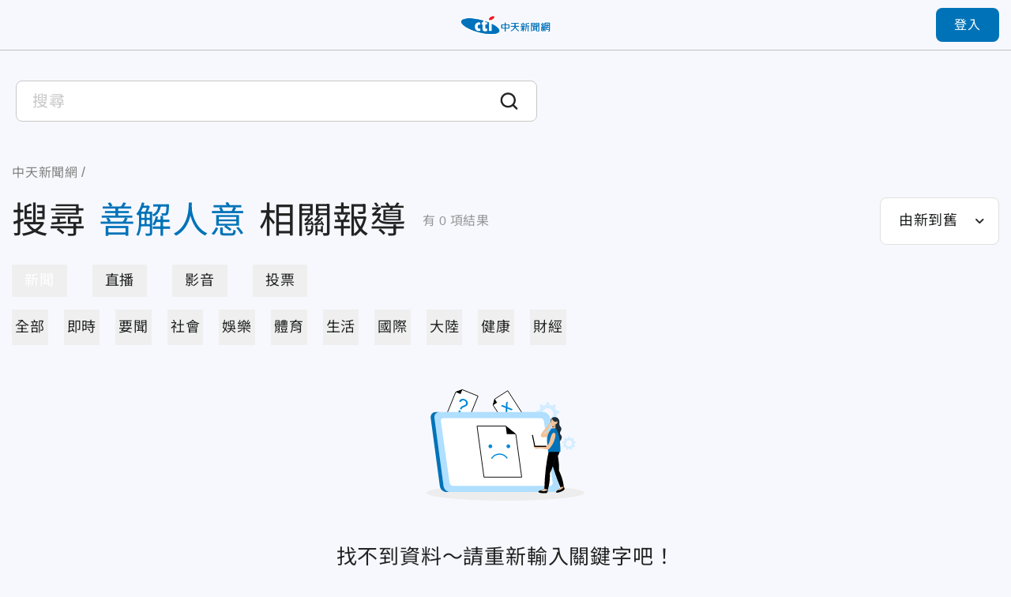

--- FILE ---
content_type: text/html;charset=utf-8
request_url: https://ctinews.com/search?q=%E5%96%84%E8%A7%A3%E4%BA%BA%E6%84%8F
body_size: 27776
content:
<!DOCTYPE html><html  lang="zh-Hant-TW"><head><meta charset="utf-8">
<meta name="viewport" content="width=device-width, initial-scale=1">
<title>搜尋 - 善解人意 | 中天新聞網</title>
<link rel="preconnect" href="https://www.youtube.com">
<link rel="preconnect" href="https://www.google.com">
<link rel="preconnect" href="https://fonts.googleapis.com">
<link rel="preconnect" href="https://fonts.gstatic.com" crossorigin>
<script src="https://www.googletagservices.com/tag/js/gpt.js" defer async data-hid="GoogleAdTagManagerCode"></script>
<link rel="stylesheet" href="https://fonts.googleapis.com/icon?family=Material+Icons+Round">
<link rel="stylesheet" href="/fonts/font.css?family=Noto+Sans&family=Noto+Sans+TC:wght@400;500;700&display=swap&v=20250314" media="print" onload="this.onload=null;this.removeAttribute('media');">
<link rel="stylesheet" href="/vendor/css/ad.css">
<link rel="stylesheet" href="/_nuxt/entry.9mF0Z9w6.css" crossorigin>
<link rel="stylesheet" href="/_nuxt/assets.Bf2djrvN.css" crossorigin>
<link rel="stylesheet" href="/_nuxt/vendor-plyr.BItC_GSs.css" crossorigin>
<link rel="preload" as="fetch" fetchpriority="low" crossorigin="anonymous" href="/_nuxt/builds/meta/18a7f9a2-77ea-4894-9b4a-7d81af296640.json">
<script src="https://anymind360.com/js/10681/ats.js" defer data-hid="AnyMindTagService"></script>
<link rel="dns-prefetch" href="https://www.youtube.com">
<link rel="dns-prefetch" href="https://storage.ctinews.com">
<meta name="description" content="中天新聞網提供即時、要聞、社會、娛樂、健康、生活、國際、大陸、毛球萌寵、體育與財經新聞，並提供新聞影音、直播服務與圖文新聞讓您即時掌握新聞。中天新聞網更在乎真相、更在乎正義、更在乎您的聲音。我們用更多細節、更多感動、更多視野與更多當權者不想讓您知道的事，讓觀眾再多停留一點時間。我們樂在分享重要和有趣的，擅長擴散善良、發現真相與伸張正義。時間寶貴，講重點，說實話真是太酷了！沒別的「就是新聞」。">
<meta property="og:site_name" content="中天新聞網">
<meta property="og:title" content="中天新聞網－就是新聞！報導當權者不想讓您知道的事">
<meta property="og:description" content="中天新聞網提供即時、要聞、社會、娛樂、健康、生活、國際、大陸、毛球萌寵、體育與財經新聞，並提供新聞影音、直播服務與圖文新聞讓您即時掌握新聞。中天新聞網更在乎真相、更在乎正義、更在乎您的聲音。我們用更多細節、更多感動、更多視野與更多當權者不想讓您知道的事，讓觀眾再多停留一點時間。我們樂在分享重要和有趣的，擅長擴散善良、發現真相與伸張正義。時間寶貴，講重點，說實話真是太酷了！沒別的「就是新聞」。">
<meta property="og:image:width" content="600">
<meta property="og:image:height" content="315">
<meta property="og:image" content="/og/main.jpeg">
<meta property="og:type" content="website">
<meta property="og:url" content="https://ctinews.com/search">
<link rel="icon" href="/favicon.ico">
<link rel="canonical" href="https://ctinews.com/search">
<script data-hid="CtinewsGoogleTagManagerCode">(function(w,d,s,l,i){w[l]=w[l]||[];w[l].push({'gtm.start':
new Date().getTime(),event:'gtm.js'});var f=d.getElementsByTagName(s)[0],
j=d.createElement(s),dl=l!='dataLayer'?'&l='+l:'';j.defer=true;j.src=
'https://www.googletagmanager.com/gtm.js?id='+i+dl;f.parentNode.insertBefore(j,f);
})(window,document,'script','dataLayer','GTM-5CF9DKQ');</script>
<script data-hid="MetaPixelAnalyticsCode">!function(f,b,e,v,n,t,s)
{if(f.fbq)return;n=f.fbq=function(){n.callMethod?
n.callMethod.apply(n,arguments):n.queue.push(arguments)};
if(!f._fbq)f._fbq=n;n.push=n;n.loaded=!0;n.version='2.0';
n.queue=[];t=b.createElement(e);t.defer=!0;
t.src=v;s=b.getElementsByTagName(e)[0];
s.parentNode.insertBefore(t,s)}(window, document,'script',
'https://connect.facebook.net/en_US/fbevents.js');
fbq('init', '1511774879274046');
fbq('track', 'PageView');</script>
<script data-hid="MetaEventAnalyticsCode">
window.fbAsyncInit = function() {
  FB.init({
    appId      : '717095556066121',
    cookie     : true,
    xfbml      : true,
    version    : '{api-version}'
  });
    
  FB.AppEvents.logPageView();   
};

(function(d, s, id){
   var js, fjs = d.getElementsByTagName(s)[0];
   if (d.getElementById(id)) {return;}
   js = d.createElement(s); js.id = id;
   js.src = "https://connect.facebook.net/en_US/sdk.js";
   fjs.parentNode.insertBefore(js, fjs);
 }(document, 'script', 'facebook-jssdk'));</script>
<script data-hid="Taboola">
  window._taboola = window._taboola || [];
  _taboola.push({article:'auto'});
  !function (e, f, u, i) {
    if (!document.getElementById(i)){
      e.async = 1;
      e.src = u;
      e.id = i;
      f.parentNode.insertBefore(e, f);
    }
  }(document.createElement('script'),
  document.getElementsByTagName('script')[0],
  '//cdn.taboola.com/libtrc/ctinewstwd-ctinews/loader.js',
  'tb_loader_script');
  if(window.performance && typeof window.performance.mark == 'function')
    {window.performance.mark('tbl_ic');}
</script>
<script data-hid="AvividCode">window.AviviD = window.AviviD || {settings:{},status:{}}; 
AviviD.web_id = "ctinews"; AviviD.category_id = "20230307000002"; AviviD.tracking_platform = 'likr';</script>
<script data-hid="PopinPlugin">
(function() {
    var pa = document.createElement('script'); pa.type = 'text/javascript'; pa.charset = "utf-8"; pa.async = true;
    pa.src = window.location.protocol + "//api.popin.cc/searchbox/ctinews_tw.js";
    var s = document.getElementsByTagName('script')[0]; s.parentNode.insertBefore(pa, s);
})(); </script>
<meta property="fb:pages" content="223683434464256, 396741173751746, 1066625510064406">
<meta name="robots" content="noindex">
<script type="module" src="/_nuxt/irl0lbAn.js" crossorigin></script></head><body><div id="__nuxt"><div id="app"><div id="navbar" class="sticky top-0 z-[100]" style=""><!----><div class="h-[90px] xl:h-[64px] header relative flex border-b transition-all duration-200 origin-top"><div class="l-container w-full flex items-center"><span></span><div class="logo absolute top-1/2 left-1/2 -translate-x-1/2 -translate-y-1/2 xl:max-w-[120px]"><a href="/"><img src="/_nuxt/logo.B9td3QbG.png" srcset="/_nuxt/logo.B9td3QbG.png 1x, /_nuxt/logo_2x.DlPTDn-v.png 2x" draggable="false" alt="CTITV LOGO" width="227" height="48"></a></div><span></span></div></div><!----><span></span></div><div id="main" class="min-h-screen flex flex-col"><div class="flex-1"><!--[--><!--[--><!----><!--]--><div class="search-page-container mt-7 md:mt-8 mx-auto px-[15px] max-w-[1440px]"><div class="search-input-container mx-[-15px] max-w-[700px]"><div class="relative flex items-center search-input-container search-input-container--white bg-white"><!----><input value="" type="text" class="search-input search-input--white w-full cursor-text outline-none" placeholder="搜尋"><div class="bg-white absolute w-full left-0 top-12 mb-1"><!----><!--[--><!--]--></div><div class="cursor-pointer"><svg xmlns="http://www.w3.org/2000/svg" class="em:w-6 em:h-6" style="color:currentColor;"><use href="/_nuxt/icon_sprite.uHLT2BS7.svg#search"></use></svg><!----></div></div></div><div class="mt-10 md:mt-5"><nav class="breadcrumbs flex items-center text-gray-400 text-base min-h-7" aria-label="Breadcrumb"><ol class="grid grid-flow-col place-content-start"><!--[--><li class="crumb flex items-center"><!--[--><a href="/" class=""><span>中天新聞網</span></a><meta content="1"><!--]--></li><li class="crumb flex items-center"><!--[--><a href="/search" class="cti-article-type"><span></span></a><meta content="2"><!--]--></li><!--]--></ol></nav></div><div class="flex md:flex-wrap justify-between items-center mt-4"><div class="md:w-full flex items-center"><h1 class="text-7xl md:text-3xl leading-snug break-all"> 搜尋<span class="text-primary mx-4 md:mx-2">善解人意</span>相關報導 </h1><p class="ml-5 mr-10 md:ml-2.5 md:mr-0 leading-loose flex-shrink-0 text-gray-350"> 有<span class="mx-1">0</span>項結果 </p></div><div class="md:mt-4 flex-shrink-0"><span></span></div></div><div class="mx-auto mt-6"><div class="base-tab-wrapper relative"><div class="base-tab--pill-shape base-tab snap-scroll horizontal" style="--tab-offset:0;--tab-width:0;"><div class="tab-track relative grid grid-flow-col gap-8 auto-cols-max"><!--[--><!--]--><div class="indicator"></div></div></div></div></div><div class="mx-auto mt-4"><div class="base-tab-wrapper relative"><div class="base-tab--simple base-tab snap-scroll horizontal" style="--tab-offset:0;--tab-width:0;"><div class="tab-track relative grid grid-flow-col gap-8 auto-cols-max"><!--[--><!--]--><div class="indicator"></div></div></div></div><div class="my-14 md:my-7"><div class="flex flex-col items-center"><div class="text-center md:w-1/2"><img src="/_nuxt/icon_search_not_found.CbZneQY0.svg" alt="search not found" width="200" height="141" draggable="false"></div><p class="mt-14 md:mt-7 w-full text-center text-3xl md:text-xl"> 找不到資料～請重新輸入關鍵字吧！ </p></div><!----><div class="infinite-scroll text-gray-450 mt-4"><div class="trigger mt-4"><p class="grid grid-flow-col place-items-center place-content-center gap-3"><span></span><!--[-->已經沒有東西囉！<!--]--></p></div></div></div></div></div><div class="toast-board"><ul id="toast-list" name="tile-x"></ul></div><!----><!--]--></div><footer class="site-footer bg-primary text-white text-base md:text-sm leading-[1.875] overflow-hidden" data-v-1a6f0019><div class="l-container" data-v-1a6f0019><div class="col-start-1 md:py-7" data-v-1a6f0019><figure class="flex items-center md:flex-col gap-10 md:gap-7 md:items-start" data-v-1a6f0019><img src="/_nuxt/logo.B9td3QbG.png" srcset="/_nuxt/logo.B9td3QbG.png 1x, /_nuxt/logo_2x.DlPTDn-v.png 2x" class="w-[32%] max-w-[426px] md:max-w-[190px]" draggable="false" width="426" height="90" alt="CTITV LOGO" data-v-1a6f0019><figcaption class="max-w-[486px] leading-5 font-medium" data-v-1a6f0019> 新聞、影音、節目、直播、社群及App都深獲網友喜愛，在全世界各地華人亦頗受歡迎，全球擁有2000萬粉絲。 </figcaption></figure></div><div class="col-start-2 mx-6 md:mx-0 md:col-start-1 md:row-start-3 md:py-7" data-v-1a6f0019><p class="col-title" data-v-1a6f0019> 追蹤我們 </p><ul class="grid grid-flow-col gap-3 place-content-start" data-v-1a6f0019><!--[--><li data-v-1a6f0019><a href="https://twitter.com/CtinewsOfficial" class="alt-text block" title="Twitter" target="_blank" data-v-1a6f0019><svg xmlns="http://www.w3.org/2000/svg" width="24" height="24" data-v-1a6f0019><use href="/_nuxt/icon_sprite.uHLT2BS7.svg#twitter-rounded"></use></svg> Twitter</a></li><li data-v-1a6f0019><a href="https://www.facebook.com/52news" class="alt-text block" title="Facebook" target="_blank" data-v-1a6f0019><svg xmlns="http://www.w3.org/2000/svg" width="24" height="24" data-v-1a6f0019><use href="/_nuxt/icon_sprite.uHLT2BS7.svg#fb-rounded"></use></svg> Facebook</a></li><li data-v-1a6f0019><a href="https://instagram.com/ctinews?igshid=YmMyMTA2M2Y=" class="alt-text block" title="Instagram" target="_blank" data-v-1a6f0019><svg xmlns="http://www.w3.org/2000/svg" width="24" height="24" data-v-1a6f0019><use href="/_nuxt/icon_sprite.uHLT2BS7.svg#ig-rounded"></use></svg> Instagram</a></li><li data-v-1a6f0019><a href="https://lin.ee/bXT6zov" class="alt-text block" title="Line" target="_blank" data-v-1a6f0019><svg xmlns="http://www.w3.org/2000/svg" width="24" height="24" data-v-1a6f0019><use href="/_nuxt/icon_sprite.uHLT2BS7.svg#line-rounded"></use></svg> Line</a></li><li data-v-1a6f0019><a href="https://www.tiktok.com/@ctinews" class="alt-text block" title="TikTok" target="_blank" data-v-1a6f0019><svg xmlns="http://www.w3.org/2000/svg" width="24" height="24" data-v-1a6f0019><use href="/_nuxt/icon_sprite.uHLT2BS7.svg#tiktok-rounded"></use></svg> TikTok</a></li><!--]--></ul></div><div class="site-footer__links relative pr-6 py-12 col-start-1 col-span-2 row-start-2 md:py-7" data-v-1a6f0019><div class="basis-64 md:basis-1/2 md:hidden" data-v-1a6f0019><p class="col-title" data-v-1a6f0019> 新聞分類 </p><ul class="col-links" data-v-1a6f0019><!--[--><li data-v-1a6f0019><a href="https://www.ctinews.com/search/%E9%97%9C%E7%A8%85" rel="noopener noreferrer" target="_blank" title="前往川普升韓關稅" data-v-1a6f0019>川普升韓關稅</a></li><li data-v-1a6f0019><a href="https://www.ctinews.com/search/2026%E5%A4%A7%E9%81%B8" rel="noopener noreferrer" target="_blank" title="前往決戰2026" data-v-1a6f0019>決戰2026</a></li><li data-v-1a6f0019><a href="/news/topics/KDdek5vgXx" rel="noopener noreferrer" target="_blank" title="前往即時" data-v-1a6f0019>即時</a></li><li data-v-1a6f0019><a href="/news/topics/LaDQVMegmZ" rel="noopener noreferrer" target="_blank" title="前往要聞" data-v-1a6f0019>要聞</a></li><li data-v-1a6f0019><a href="/news/topics/dnbepPejZB" rel="noopener noreferrer" target="_blank" title="前往社會" data-v-1a6f0019>社會</a></li><li data-v-1a6f0019><a href="/news/topics/rM59zn9V4z" rel="noopener noreferrer" target="_blank" title="前往娛樂" data-v-1a6f0019>娛樂</a></li><li data-v-1a6f0019><a href="/news/topics/MDE9DMenNd" rel="noopener noreferrer" target="_blank" title="前往體育" data-v-1a6f0019>體育</a></li><li data-v-1a6f0019><a href="/news/topics/A65QZ5exYy" rel="noopener noreferrer" target="_blank" title="前往生活" data-v-1a6f0019>生活</a></li><li data-v-1a6f0019><a href="/news/topics/Wqk9W8eD3M" rel="noopener noreferrer" target="_blank" title="前往國際" data-v-1a6f0019>國際</a></li><li data-v-1a6f0019><a href="/news/topics/6KG96z9gEA" rel="noopener noreferrer" target="_blank" title="前往大陸" data-v-1a6f0019>大陸</a></li><li data-v-1a6f0019><a href="https://ctinews.com/programs" rel="noopener noreferrer" target="_blank" title="前往影音" data-v-1a6f0019>影音</a></li><li data-v-1a6f0019><a href="/news/topics/P86vloQM2r" rel="noopener noreferrer" target="_blank" title="前往健康" data-v-1a6f0019>健康</a></li><!--]--></ul></div><div class="basis-[120px] md:basis-auto md:hidden" data-v-1a6f0019><p class="col-title" data-v-1a6f0019> 影音專區 </p><ul class="col-links" data-v-1a6f0019><li data-v-1a6f0019><a href="/live" class="" title="前往24小時直播專區" data-v-1a6f0019> 24小時直播 </a></li><li data-v-1a6f0019><a href="/programs" class="" title="前往影音節目專區" data-v-1a6f0019> 影音節目 </a></li></ul></div><div class="basis-[120px]" data-v-1a6f0019><p class="col-title" data-v-1a6f0019> 關於我們 </p><ul class="col-links" data-v-1a6f0019><li data-v-1a6f0019><a href="/about" target="_blank" data-v-1a6f0019>中天介紹</a></li><li data-v-1a6f0019><a href="https://www.104.com.tw/company/18n5ka08?jobsource=cs_2018indexpoc" target="_blank" data-v-1a6f0019>人才招募</a></li><li data-v-1a6f0019><a href="/terms" target="_blank" data-v-1a6f0019>使用條款</a></li><li data-v-1a6f0019><a href="/privacy" target="_blank" data-v-1a6f0019>隱私權條款</a></li><li data-v-1a6f0019><a href="/disclaimer" target="_blank" data-v-1a6f0019>免責聲明</a></li><li data-v-1a6f0019><a href="/business" target="_blank" data-v-1a6f0019>商務合作方案</a></li></ul></div><div class="basis-[120px]" data-v-1a6f0019><p class="col-title" data-v-1a6f0019> 客服資訊 </p><ul class="col-links" data-v-1a6f0019><li data-v-1a6f0019><a href="/announcement" target="_blank" data-v-1a6f0019>公告</a></li><li data-v-1a6f0019><a href="/faq" target="_blank" data-v-1a6f0019>常見問題</a></li><li data-v-1a6f0019><a href="/contact" target="_blank" data-v-1a6f0019>聯絡我們</a></li><li data-v-1a6f0019><a href="/contact?type=gossip" target="_blank" data-v-1a6f0019>我要爆料</a></li><li data-v-1a6f0019><a href="/contact?type=contribute" target="_blank" data-v-1a6f0019>我要投稿</a></li></ul></div><!----><div data-v-1a6f0019><p class="col-title" data-v-1a6f0019> 聯絡我們 </p><div class="grid grid-flow-row gap-8" data-v-1a6f0019><ul data-v-1a6f0019><li data-v-1a6f0019>中天電視股份有限公司</li><li data-v-1a6f0019>臺北市內湖區民權東路六段25號</li><li data-v-1a6f0019>總機：<a href="tel:+886-2-66007766" data-v-1a6f0019>(02)6600-7766</a></li></ul><ul data-v-1a6f0019><li data-v-1a6f0019>客服專線：<a href="tel:+886-2-27923151" data-v-1a6f0019>02-2792-3151</a></li><li data-v-1a6f0019>客服信箱：<a href="mailto:service@ctitv.com.tw" data-v-1a6f0019>service@ctitv.com.tw</a></li></ul></div></div></div><div class="copyright relative row-start-3 md:row-start-4 md:py-7 leading-snug" data-v-1a6f0019><p data-v-1a6f0019>中天新聞網版權所有 © 2022 CTiTV Inc. all Rights Reserved.</p><p data-v-1a6f0019>China Times Group</p></div></div></footer><span></span></div><span></span></div></div><div id="teleports"></div><script src="https://pagead2.googlesyndication.com/pagead/js/adsbygoogle.js?client=ca-pub-3614921727460755" defer crossorigin="anonymous" data-hid="GoogleAdCode"></script>
<script src="/vendor/scripts/ad.min.js" defer data-hid="ChinatimesAdCode"></script>
<script src="https://avivid.likr.tw/api/subscribe_core.min.js" defer data-hid="AvividAdCode01"></script>
<script src="https://avivid.likr.tw/api/ring_only_tracking.min.js" defer data-hid="AvividAdCode02"></script>
<script type="application/json" data-nuxt-data="nuxt-app" data-ssr="true" id="__NUXT_DATA__">[["ShallowReactive",1],{"data":2,"state":250,"once":254,"_errors":255,"serverRendered":7,"path":257,"pinia":258},["ShallowReactive",3],{"$fSBmy8NM5lsIgbPU42KGvHTSt434jUvcHcX7NgrBakAM":4,"$fDk8r_2gKRZmIE85oB_YzeKFqiIgbKA6POrFxVT8YYWI":8,"$fidHbtDvOUJVhuwSaq_crWleyTwrcBJgurjA89OmqBeo":134,"$fEY8sKOfGEP9Fegp7mhnWcnnP8SDmMErefmukiNqozNA":245},{"token":5,"tokenStatus":6},"912e4d135772fd68acf9554b20205778",{"status":7},true,[9,21,29,35,40,45,50,62,67,72,77,116,121],{"id":10,"name":11,"sort":12,"action_type":13,"uri":14,"root":7,"sub_types":15,"bg_color":16,"text_color":17,"on_dashboard":18,"on_website":7,"color":19,"video_uri":20,"video_source":20,"video_type":20},"6KG96GyegE","川普升韓關稅",1,"uri","https://www.ctinews.com/search/%E9%97%9C%E7%A8%85",[],"#FF0000","#FFFFFF",false,"red","",{"id":22,"name":23,"sort":24,"action_type":13,"uri":25,"root":7,"sub_types":26,"bg_color":27,"text_color":17,"on_dashboard":18,"on_website":7,"color":28,"video_uri":20,"video_source":20,"video_type":20},"A65QZGkvxY","決戰2026",2,"https://www.ctinews.com/search/2026%E5%A4%A7%E9%81%B8",[],"#3366CC","blue",{"id":30,"name":31,"sort":32,"action_type":33,"uri":20,"root":7,"sub_types":34,"bg_color":20,"text_color":20,"on_dashboard":7,"on_website":7,"color":20,"video_uri":20,"video_source":20,"video_type":20},"KDdek5vgXx","即時",7,"type",[],{"id":36,"name":37,"sort":38,"action_type":33,"uri":20,"root":7,"sub_types":39,"bg_color":20,"text_color":20,"on_dashboard":7,"on_website":7,"color":20,"video_uri":20,"video_source":20,"video_type":20},"LaDQVMegmZ","要聞",8,[],{"id":41,"name":42,"sort":43,"action_type":33,"uri":20,"root":7,"sub_types":44,"bg_color":20,"text_color":20,"on_dashboard":7,"on_website":7,"color":20,"video_uri":20,"video_source":20,"video_type":20},"dnbepPejZB","社會",9,[],{"id":46,"name":47,"sort":48,"action_type":33,"uri":20,"root":7,"sub_types":49,"bg_color":20,"text_color":20,"on_dashboard":7,"on_website":7,"color":20,"video_uri":20,"video_source":20,"video_type":20},"rM59zn9V4z","娛樂",10,[],{"id":51,"name":52,"sort":53,"action_type":33,"uri":20,"root":7,"sub_types":54,"bg_color":20,"text_color":20,"on_dashboard":7,"on_website":7,"color":20,"video_uri":20,"video_source":20,"video_type":20},"MDE9DMenNd","體育",11,[55],{"id":56,"name":57,"sort":58,"action_type":33,"uri":20,"root":18,"sub_types":59,"bg_color":20,"text_color":20,"on_dashboard":18,"on_website":7,"color":20,"video_uri":60,"video_source":61,"video_type":20},"3XdeMO4v6V","雙北世壯運",6,[],"https://www.youtube.com/watch?v=u9FUd8OsahY","訊號來源: 2025雙北世界壯年運動會官方頻道",{"id":63,"name":64,"sort":65,"action_type":33,"uri":20,"root":7,"sub_types":66,"bg_color":20,"text_color":20,"on_dashboard":7,"on_website":7,"color":20,"video_uri":20,"video_source":20,"video_type":20},"A65QZ5exYy","生活",12,[],{"id":68,"name":69,"sort":70,"action_type":33,"uri":20,"root":7,"sub_types":71,"bg_color":20,"text_color":20,"on_dashboard":7,"on_website":7,"color":20,"video_uri":20,"video_source":20,"video_type":20},"Wqk9W8eD3M","國際",13,[],{"id":73,"name":74,"sort":75,"action_type":33,"uri":20,"root":7,"sub_types":76,"bg_color":20,"text_color":20,"on_dashboard":7,"on_website":7,"color":20,"video_uri":20,"video_source":20,"video_type":20},"6KG96z9gEA","大陸",14,[],{"id":78,"name":79,"sort":80,"action_type":13,"uri":81,"root":7,"sub_types":82,"bg_color":20,"text_color":20,"on_dashboard":7,"on_website":7,"color":20,"video_uri":20,"video_source":20,"video_type":20},"EVN9YRedxg","影音",15,"https://ctinews.com/programs",[83,88,93,99,105,111],{"id":84,"name":85,"sort":12,"action_type":13,"uri":86,"root":18,"sub_types":87,"bg_color":20,"text_color":20,"on_dashboard":18,"on_website":7,"color":20,"video_uri":20,"video_source":20,"video_type":20},"rP7QLmdvyz","每日必看","https://ctinews.com/programs/BGZg8dBg7r",[],{"id":89,"name":90,"sort":24,"action_type":13,"uri":91,"root":18,"sub_types":92,"bg_color":20,"text_color":20,"on_dashboard":18,"on_website":7,"color":20,"video_uri":20,"video_source":20,"video_type":20},"ol3ejAG9XO","熱搜發燒榜","https://ctinews.com/programs/2O5pow1pz4",[],{"id":94,"name":95,"sort":96,"action_type":13,"uri":97,"root":18,"sub_types":98,"bg_color":20,"text_color":20,"on_dashboard":18,"on_website":7,"color":20,"video_uri":20,"video_source":20,"video_type":20},"3XdeMGzv6V","大新聞大爆卦",3,"https://ctinews.com/programs/QLlRj22R2x",[],{"id":100,"name":101,"sort":102,"action_type":13,"uri":103,"root":18,"sub_types":104,"bg_color":20,"text_color":20,"on_dashboard":18,"on_website":7,"color":20,"video_uri":20,"video_source":20,"video_type":20},"YOLe4YpQ6m","辣晚報",4,"https://ctinews.com/programs/mV4EvMjpbX",[],{"id":106,"name":107,"sort":108,"action_type":13,"uri":109,"root":18,"sub_types":110,"bg_color":20,"text_color":20,"on_dashboard":18,"on_website":7,"color":20,"video_uri":20,"video_source":20,"video_type":20},"gRG9OGP912","頭條開講",5,"https://ctinews.com/programs/bvNpGVKg7k",[],{"id":112,"name":113,"sort":32,"action_type":13,"uri":114,"root":18,"sub_types":115,"bg_color":20,"text_color":20,"on_dashboard":18,"on_website":7,"color":20,"video_uri":20,"video_source":20,"video_type":20},"r1V9bLaQD8","全球大視野","https://ctinews.com/programs/BLaRlqmgAm",[],{"id":117,"name":118,"sort":119,"action_type":33,"uri":20,"root":7,"sub_types":120,"bg_color":20,"text_color":20,"on_dashboard":7,"on_website":7,"color":20,"video_uri":20,"video_source":20,"video_type":20},"P86vloQM2r","健康",16,[],{"id":122,"name":123,"sort":124,"action_type":33,"uri":20,"root":7,"sub_types":125,"bg_color":20,"text_color":20,"on_dashboard":7,"on_website":7,"color":20,"video_uri":20,"video_source":20,"video_type":20},"lwXQdwe7rJ","財經",17,[126,130],{"id":127,"name":128,"sort":43,"action_type":33,"uri":20,"root":18,"sub_types":129,"bg_color":20,"text_color":20,"on_dashboard":18,"on_website":7,"color":20,"video_uri":20,"video_source":20,"video_type":20},"nKX9EMx9yd","房產新勢力",[],{"id":131,"name":132,"sort":48,"action_type":33,"uri":20,"root":18,"sub_types":133,"bg_color":20,"text_color":20,"on_dashboard":18,"on_website":7,"color":20,"video_uri":20,"video_source":20,"video_type":20},"EVN9Yb7edx","保險小幫手",[],[135,138,141,144,147,150,152,155,158,160,163,166,169,172,175,178,181,184,186,189,193,197,201,205,209,213,217,221,225,229,233,237,241],{"id":136,"type":137,"sort":12,"name":85},"DZoMOLJ4p1","tag",{"id":139,"type":137,"sort":24,"name":140},"pGgJlgMRLw","中天辣晚報",{"id":142,"type":137,"sort":96,"name":143},"VzdJqdM6Y9","忤惡獵奇重案組",{"id":145,"type":137,"sort":102,"name":146},"rKEBjmZa0o","夯韓綜",{"id":148,"type":137,"sort":108,"name":149},"bdvJwx7aAE","中天最即時",{"id":151,"type":137,"sort":58,"name":95},"wZkaWoazD8",{"id":153,"type":137,"sort":32,"name":154},"1jlBk3BD5E","撩星聞",{"id":156,"type":137,"sort":38,"name":157},"DZoMOKLM4p","馬德有事嗎",{"id":159,"type":137,"sort":43,"name":107},"zY3MXNaeLZ",{"id":161,"type":137,"sort":48,"name":162},"An6Me5qMxk","國際360°",{"id":164,"type":137,"sort":53,"name":165},"58YBrxJrmP","小麥健康筆記",{"id":167,"type":137,"sort":53,"name":168},"neDaNKZBG2","健康DoReMi",{"id":170,"type":137,"sort":65,"name":171},"kp0JKWJY1E","高級酸新聞台",{"id":173,"type":137,"sort":70,"name":174},"zY3MXQNJeL","跟著怡琳看世界",{"id":176,"type":137,"sort":75,"name":177},"oZjab48MK9","國際直球對決",{"id":179,"type":137,"sort":80,"name":180},"yezJRqMdP3","靈異錯別字",{"id":182,"type":137,"sort":80,"name":183},"ojzBzpWJ23","潔出職人開箱",{"id":185,"type":137,"sort":119,"name":90},"rKEBjZB0oy",{"id":187,"type":137,"sort":124,"name":188},"RX9BV7M2gj","線上面對面",{"id":190,"type":137,"sort":191,"name":192},"k94M8RaKbr",18,"中天車享家",{"id":194,"type":137,"sort":195,"name":196},"ernM4PKMEO",19,"阿比妹妹-林慧君",{"id":198,"type":137,"sort":199,"name":200},"oZjab8MK9O",20,"民間特偵組",{"id":202,"type":137,"sort":203,"name":204},"1q8BZooM6V",21,"金牌特派-金汝鑫",{"id":206,"type":137,"sort":207,"name":208},"lWAMn05apb",22,"前進戰略高地",{"id":210,"type":137,"sort":211,"name":212},"45VMQ1MrY0",23,"庶民請上車",{"id":214,"type":137,"sort":215,"name":216},"4q8a7PBk6b",24,"詩瑋愛健康-兩性密碼",{"id":218,"type":137,"sort":219,"name":220},"wZkaWnoJzD",25,"ctitalk網路論壇",{"id":222,"type":137,"sort":223,"name":224},"XNnMpAJkoY",26,"全球政經周報",{"id":226,"type":137,"sort":227,"name":228},"V47M5jJRv2",27,"今日大陸360°/素人說大陸",{"id":230,"type":137,"sort":231,"name":232},"ojzBzWM23g",28,"論文門開箱",{"id":234,"type":137,"sort":235,"name":236},"rxDM21BovQ",29,"忤惡老Z調查線",{"id":238,"type":137,"sort":239,"name":240},"V47M5yjMRv",30,"詭案橞客室",{"id":242,"type":137,"sort":243,"name":244},"4q8a7oPak6",9999,"特別企畫",{"word":246,"page":12,"pages":12,"total":247,"per_page":219,"news":248,"list":249},"善解人意",0,[],[],["Reactive",251],{"$stoken-status":6,"$stoken":5,"$sloading":18,"$snews-category":8,"$sweather":252,"$stoast":253},null,["Map"],["Set"],["ShallowReactive",256],{"$fSBmy8NM5lsIgbPU42KGvHTSt434jUvcHcX7NgrBakAM":252,"$fDk8r_2gKRZmIE85oB_YzeKFqiIgbKA6POrFxVT8YYWI":252,"$fidHbtDvOUJVhuwSaq_crWleyTwrcBJgurjA89OmqBeo":252,"$fEY8sKOfGEP9Fegp7mhnWcnnP8SDmMErefmukiNqozNA":252},"/search?q=%E5%96%84%E8%A7%A3%E4%BA%BA%E6%84%8F",{"user":259},{"profile":260,"notifications":247,"cards":261,"showAd":18,"notification":262},{},[],{"web":18,"app":18,"system":7}]</script>
<script>window.__NUXT__={};window.__NUXT__.config={public:{ENV:"prod",BASE_URL:"https://ctinews.com",API_BASE:"https://api.ctinews.com/api/website/v1",API_ORIGIN:"https://api.ctinews.com",STORAGE_BASE:"https://upload.ctinews.com",VOICES_BASE:"https://storage.ctinews.com",SESSION_DOMAIN:".ctinews.com",SOCKET_SERVER:"https://socket.ctinews.com"},app:{baseURL:"/",buildId:"18a7f9a2-77ea-4894-9b4a-7d81af296640",buildAssetsDir:"/_nuxt/",cdnURL:""}}</script>
<noscript><iframe src="https://www.googletagmanager.com/ns.html?id=GTM-5CF9DKQ" height="0" width="0" style="display:none;visibility:hidden"></iframe></noscript>
<noscript><img src="http://b.scorecardresearch.com/p?c1=2&c2=9457284&cv=2.0&cj=1"/></noscript>
<noscript><img height="1" width="1" style="display:none" src="https://www.facebook.com/tr?id=1511774879274046&ev=PageView&noscript=1"/></noscript></body></html>

--- FILE ---
content_type: text/html; charset=UTF-8
request_url: https://auto-load-balancer.likr.tw/api/get_client_ip.php
body_size: -136
content:
"13.58.227.49"

--- FILE ---
content_type: text/html; charset=utf-8
request_url: https://www.google.com/recaptcha/api2/aframe
body_size: 183
content:
<!DOCTYPE HTML><html><head><meta http-equiv="content-type" content="text/html; charset=UTF-8"></head><body><script nonce="cEhQcy_2VsRsQZDoZrGcRw">/** Anti-fraud and anti-abuse applications only. See google.com/recaptcha */ try{var clients={'sodar':'https://pagead2.googlesyndication.com/pagead/sodar?'};window.addEventListener("message",function(a){try{if(a.source===window.parent){var b=JSON.parse(a.data);var c=clients[b['id']];if(c){var d=document.createElement('img');d.src=c+b['params']+'&rc='+(localStorage.getItem("rc::a")?sessionStorage.getItem("rc::b"):"");window.document.body.appendChild(d);sessionStorage.setItem("rc::e",parseInt(sessionStorage.getItem("rc::e")||0)+1);localStorage.setItem("rc::h",'1769533280959');}}}catch(b){}});window.parent.postMessage("_grecaptcha_ready", "*");}catch(b){}</script></body></html>

--- FILE ---
content_type: image/svg+xml
request_url: https://ctinews.com/_nuxt/icon_search_not_found.CbZneQY0.svg
body_size: 11780
content:
<svg width="200" height="141" viewBox="0 0 200 141" fill="none" xmlns="http://www.w3.org/2000/svg">
<path fill-rule="evenodd" clip-rule="evenodd" d="M100 120.908C155.229 120.908 200 125.406 200 130.954C200 136.503 155.229 141 100 141C44.7715 141 0 136.502 0 130.954C0 125.407 44.7715 120.908 100 120.908Z" fill="#EDEDED"/>
<path fill-rule="evenodd" clip-rule="evenodd" d="M153.534 24.0262C157.363 24.0262 160.467 27.128 160.467 30.9531C160.467 34.7782 157.363 37.88 153.534 37.88C149.705 37.88 146.602 34.7791 146.602 30.9531C146.602 27.1271 149.706 24.0262 153.534 24.0262ZM152.178 16.1464H154.89L155.765 19.6439C156.952 19.8762 158.073 20.29 159.1 20.8563L162.02 18.7391L164.097 20.4806L162.516 23.724C163.256 24.6414 163.86 25.6751 164.293 26.7931L167.89 27.0472L168.361 29.7162L165.064 31.1854C165.04 32.4051 164.826 33.5794 164.451 34.6775L167.044 37.1821L165.688 39.5289L162.218 38.537C161.436 39.4291 160.52 40.1996 159.5 40.8167L159.875 44.4022L157.327 45.3288L155.308 42.3413C154.729 42.4302 154.137 42.4774 153.533 42.4774C152.929 42.4774 152.337 42.4311 151.759 42.3413L149.74 45.3288L147.191 44.4022L147.566 40.8167C146.547 40.1996 145.631 39.4282 144.849 38.537L141.379 39.5289L140.023 37.1821L142.616 34.6775C142.241 33.5785 142.026 32.4051 142.003 31.1854L138.706 29.7162L139.176 27.0472L142.775 26.794C143.208 25.676 143.811 24.6424 144.551 23.7249L142.971 20.4815L145.048 18.74L147.968 20.8572C148.994 20.2909 150.116 19.8771 151.303 19.6448L152.177 16.1473L152.178 16.1464Z" fill="#D2EDFF"/>
<path d="M36.9147 3.70893L45.5262 0.536166L65.2307 8.55545L50.8154 43.9221L24.8335 33.3482L36.9147 3.70893Z" fill="white" stroke="#101010"/>
<path fill-rule="evenodd" clip-rule="evenodd" d="M45.5354 0L36.5352 3.31599L43.1196 5.99493L45.5354 0Z" fill="black"/>
<path d="M40.2031 28.7958L41.1449 26.4844L43.4581 27.4254L42.5163 29.7368L40.2031 28.7958ZM42.2311 24.8781C42.3338 24.6059 42.4128 24.3999 42.4673 24.2646C42.7924 23.4669 43.1838 22.8272 43.6461 22.3417C43.9912 21.9696 44.4362 21.6392 44.9866 21.347C45.388 21.1338 46.0692 20.8624 47.0237 20.5285C47.9819 20.1954 48.6376 19.8878 49.0008 19.6037C49.365 19.3161 49.633 18.9585 49.8119 18.5193C50.1352 17.7252 50.1116 16.903 49.7392 16.0509C49.3678 15.1987 48.7338 14.5907 47.8402 14.2268C46.9728 13.8738 46.1409 13.8538 45.3408 14.1615C44.5352 14.4718 43.8105 15.1688 43.1566 16.2551L41.1785 15.1534C41.9968 13.685 43.0358 12.7249 44.2991 12.283C45.5624 11.8401 46.9565 11.9272 48.4832 12.5488C50.0989 13.2068 51.2069 14.1696 51.8117 15.4438C52.412 16.717 52.4593 17.9793 51.9489 19.2317C51.6537 19.9558 51.2123 20.553 50.6247 21.024C50.0362 21.4986 49.0708 21.9678 47.7276 22.4406C46.8257 22.7564 46.2181 23.0123 45.9003 23.2065C45.5833 23.4007 45.3027 23.6593 45.0584 23.9824C44.8159 24.3018 44.5198 24.8636 44.1729 25.6703L42.2302 24.8799L42.2311 24.8781Z" fill="#0089DB"/>
<path d="M84.4304 20.2939L86.5604 12.2423L102.823 1.7723L121.655 30.98L100.219 44.7808L84.4304 20.2939Z" fill="white" stroke="#101010"/>
<path fill-rule="evenodd" clip-rule="evenodd" d="M86.1266 11.9259L83.8906 20.3783L89.3416 16.869L86.1266 11.9259Z" fill="black"/>
<path d="M100.078 31.2319L100.39 23.7514L93.9424 21.1278L96.014 19.7938L99.0964 21.1269C99.6704 21.3801 100.131 21.5898 100.474 21.7649C100.501 21.1832 100.521 20.6605 100.54 20.1922L100.683 16.7873L102.742 15.4614L102.449 22.4247L109.365 25.2515L107.317 26.571L103.287 24.8322L102.342 24.3976L102.136 29.9061L100.077 31.231L100.078 31.2319Z" fill="#0089DB"/>
<path fill-rule="evenodd" clip-rule="evenodd" d="M16.6594 28.7942H147.681C151.873 28.7942 155.762 32.2209 156.323 36.4099L167.866 122.463C168.429 126.652 165.459 130.079 161.267 130.079H30.2452C26.0538 130.079 22.164 126.652 21.6027 122.463L10.0595 36.4099C9.49734 32.2209 12.4681 28.7942 16.6594 28.7942Z" fill="#B0DFFF"/>
<path fill-rule="evenodd" clip-rule="evenodd" d="M21.3468 36.5424H144.391C146.436 36.5424 148.33 38.2158 148.619 40.2576L159.718 118.618C160.008 120.66 158.555 122.334 156.51 122.334H33.4668C31.4215 122.334 29.527 120.66 29.2382 118.618L18.1382 40.2576C17.8494 38.2149 19.3016 36.5424 21.3468 36.5424Z" fill="white"/>
<path fill-rule="evenodd" clip-rule="evenodd" d="M11.9231 28.7942H16.6603C12.468 28.7942 9.4982 32.2209 10.0604 36.4099L21.6036 122.463C22.1649 126.651 26.0547 130.079 30.246 130.079H25.5098C21.3175 130.079 17.4286 126.652 16.8664 122.463L5.3232 36.4099C4.76103 32.2218 7.73084 28.7942 11.9231 28.7942Z" fill="#0073B8"/>
<path fill-rule="evenodd" clip-rule="evenodd" d="M157.545 51.5137C154.771 53.0991 151.996 54.6845 149.222 56.2708C151.054 53.5083 155.264 49.9863 156.336 46.301C158.627 41.6256 154.249 41.0058 153.877 45.8618C153.446 46.6077 152.422 47.7022 151.311 48.8275C149.317 50.8467 144.852 55.4259 144.666 58.2763C144.326 63.459 155.17 59.5033 160.832 57.0567C159.737 55.209 158.641 53.3613 157.545 51.5137Z" fill="#F2C299"/>
<path d="M120.49 111.262H72.7656L63.9613 46.5297H100.063L113.129 57.1341L120.49 111.262Z" fill="white" stroke="#101010"/>
<path fill-rule="evenodd" clip-rule="evenodd" d="M100.24 46.0297L113.597 56.8706H101.672L100.24 46.0297Z" fill="black"/>
<path d="M82.0623 86.8728C81.8462 87.2258 81.9579 87.6886 82.3112 87.9046C82.6654 88.1206 83.1277 88.009 83.3438 87.6551C84.3728 85.9644 85.9458 84.6159 87.8158 83.7746C89.6413 82.9551 91.7483 82.6194 93.9116 82.9234C95.4764 83.1421 96.9059 83.6748 98.1347 84.4389C99.4062 85.2293 100.463 86.2693 101.234 87.4681C101.458 87.8166 101.923 87.9182 102.272 87.695C102.62 87.4708 102.722 87.0062 102.499 86.6577C101.608 85.272 100.39 84.0723 98.9285 83.163C97.5272 82.2918 95.8988 81.6855 94.1169 81.4351C91.6647 81.0911 89.2716 81.4723 87.1982 82.4052C85.0558 83.368 83.2494 84.9217 82.0614 86.8728" fill="#0089DB"/>
<path fill-rule="evenodd" clip-rule="evenodd" d="M103.617 69.7751C102.298 69.7751 101.228 70.8442 101.228 72.1619C101.228 73.4795 102.298 74.5495 103.617 74.5495C104.937 74.5495 106.007 73.4805 106.007 72.1619C106.007 70.8433 104.937 69.7751 103.617 69.7751Z" fill="#0089DB"/>
<path fill-rule="evenodd" clip-rule="evenodd" d="M80.8417 69.7753C79.5221 69.7753 78.4531 70.8443 78.4531 72.162C78.4531 73.4797 79.523 74.5496 80.8417 74.5496C82.1604 74.5496 83.2303 73.4806 83.2303 72.162C83.2303 70.8434 82.1604 69.7753 80.8417 69.7753Z" fill="#0089DB"/>
<path fill-rule="evenodd" clip-rule="evenodd" d="M173.826 123.175C174.489 124.933 175.155 126.046 174.371 127.122C173.497 128.324 172.006 128.784 170.52 129.447C167.687 130.711 164.612 131.432 164.041 130.428C163.495 128.481 168.789 126.754 169.355 123.886C170.846 123.649 172.335 123.412 173.826 123.175Z" fill="black"/>
<path fill-rule="evenodd" clip-rule="evenodd" d="M166.189 127.575C167.539 126.522 169.068 125.353 169.357 123.885L173.827 123.174C172.911 125.513 168.682 128.358 166.189 127.575Z" fill="#F2C299"/>
<path fill-rule="evenodd" clip-rule="evenodd" d="M165.031 35.9033C166.188 36.3444 168.6 39.1013 168.206 42.0634C167.461 47.6509 171.397 47.0247 170.644 50.8825C170.199 53.1621 167.509 55.0951 169.943 57.6188C173.198 60.9947 169.592 66.1593 166.79 67.045C164.095 67.6076 162.927 47.6799 159.317 41.0978C160.334 40.2203 164.015 36.7818 165.031 35.9033Z" fill="#1C2E3B"/>
<path fill-rule="evenodd" clip-rule="evenodd" d="M162.236 35.1151C159.288 35.1151 156.898 37.5027 156.898 40.4485C156.898 43.3942 159.288 45.7818 162.236 45.7818C165.184 45.7818 167.573 43.3942 167.573 40.4485C167.573 37.5027 165.184 35.1151 162.236 35.1151Z" fill="#1C2E3B"/>
<path fill-rule="evenodd" clip-rule="evenodd" d="M163.126 44.0159H158.663V49.6632L156.645 55.6808L163.126 54.2406V44.0159Z" fill="#F2C299"/>
<path fill-rule="evenodd" clip-rule="evenodd" d="M158.662 46.1997V47.492C158.817 47.6235 158.991 47.7343 159.186 47.8196C160.558 48.4194 162.593 47.0137 163.127 44.6306C162.164 46.324 160.495 47.1516 159.331 46.6425C159.078 46.5318 158.856 46.3821 158.662 46.2006" fill="#1C2E3B"/>
<path fill-rule="evenodd" clip-rule="evenodd" d="M158.773 36.9633C159.848 39.9616 161.659 41.1795 163.927 41.292C165.407 39.3545 166.432 41.1214 165.25 42.9745C164.748 43.7631 164.168 44.1978 163.18 44.3149C162.336 46.5174 160.349 47.6781 159.022 47.0973C156.094 45.8159 157.286 39.3736 158.773 36.9633Z" fill="#F2C299"/>
<path fill-rule="evenodd" clip-rule="evenodd" d="M167.439 71.413C168.933 75.4804 168.369 79.9643 165.993 82.9291C167.186 89.1364 168.32 97.4754 167.706 102.846C171.618 111.281 172.969 116.845 173.84 123.279C172.345 123.483 170.85 123.688 169.356 123.891C162.735 107.566 157.409 91.3407 154.583 75.3079C158.469 74.5384 163.554 72.1825 167.44 71.413" fill="black"/>
<path fill-rule="evenodd" clip-rule="evenodd" d="M168.701 77.247C168.418 81.5703 166.085 85.4426 162.71 87.1913C161.286 93.3496 158.942 101.433 156.205 106.094C156.363 115.389 155.343 121.023 153.532 127.259C152.083 126.841 150.633 126.422 149.184 126.004C149.748 108.4 151.454 91.4084 155.368 75.6062C159.233 76.4756 164.837 76.3785 168.702 77.2479" fill="black"/>
<path fill-rule="evenodd" clip-rule="evenodd" d="M153.531 127.259C153.385 129.132 153.514 130.421 152.347 131.063C151.043 131.779 149.498 131.563 147.871 131.532C144.769 131.474 141.679 130.82 141.59 129.67C141.922 127.675 147.449 128.36 149.182 126.003C150.632 126.422 152.081 126.84 153.531 127.259Z" fill="black"/>
<path fill-rule="evenodd" clip-rule="evenodd" d="M144.746 128C146.415 127.62 148.296 127.211 149.183 126.005L153.531 127.26C151.707 128.988 146.67 129.768 144.746 128Z" fill="#F2C299"/>
<path fill-rule="evenodd" clip-rule="evenodd" d="M163.124 48.8278C161.222 49.7271 160.339 49.7961 158.419 49.3913C155.96 52.3924 153.788 56.3509 153.225 59.5934C152.066 66.2617 153.283 72.5334 154.015 79.2162C159.933 79.1917 163.584 79.1772 169.502 79.1527C169.574 71.1876 169.068 56.0687 163.125 48.8278" fill="#0073B8"/>
<path fill-rule="evenodd" clip-rule="evenodd" d="M153.456 70.7798C151.475 73.8154 141.514 70.1981 139.421 72.6701C139.082 72.7491 137.535 73.0458 136.799 71.9705C136.108 70.9604 136.597 69.3106 136.031 69.5139C134.279 71.9759 136.771 76.1758 140.876 75.2338C143.545 73.191 153.143 77.9454 155.402 75.2674C159.171 70.798 160.917 68.1109 162.468 62.4626C163.727 57.8679 163.429 55.3469 161.582 55.0402C159.887 54.758 158.485 56.3887 157.118 61.0642C155.808 65.5427 156.137 66.6734 153.456 70.7807" fill="#F2C299"/>
<path fill-rule="evenodd" clip-rule="evenodd" d="M134.746 57.8114H133.426L136.563 72.8858H137.883H151.649V71.5663H137.609L134.746 57.8114Z" fill="black"/>
<path d="M166.403 84.1567C165.909 84.8337 165.35 85.449 164.737 85.9853C164.153 86.4971 163.519 86.9382 162.843 87.2948C162.455 88.97 161.998 90.7878 161.483 92.6409C161.027 94.2889 160.523 95.965 159.981 97.5949L159.692 97.4996C160.231 95.8797 160.733 94.2072 161.191 92.5592C161.709 90.6898 162.171 88.8521 162.562 87.1587L162.579 87.0897L162.641 87.057C163.319 86.7058 163.954 86.2675 164.538 85.7566C165.134 85.2348 165.677 84.6367 166.158 83.9779L166.404 84.1576L166.403 84.1567Z" fill="#1C2E3B"/>
<path fill-rule="evenodd" clip-rule="evenodd" d="M180.398 64.4414C182.623 64.4414 184.428 66.2437 184.428 68.4671C184.428 70.6904 182.623 72.4927 180.398 72.4927C178.173 72.4927 176.369 70.6904 176.369 68.4671C176.369 66.2437 178.173 64.4414 180.398 64.4414ZM179.61 59.8622H181.187L181.695 61.895C182.384 62.0302 183.037 62.2707 183.633 62.6001L185.331 61.3695L186.538 62.3823L185.619 64.2672C186.05 64.8008 186.401 65.4015 186.652 66.0513L188.744 66.1983L189.017 67.7492L187.101 68.6032C187.087 69.3119 186.963 69.9944 186.745 70.6333L188.251 72.0889L187.463 73.4529L185.446 72.8766C184.992 73.3948 184.46 73.8431 183.868 74.2015L184.086 76.2861L182.604 76.8242L181.431 75.0882C181.095 75.1399 180.75 75.1671 180.399 75.1671C180.049 75.1671 179.704 75.1399 179.367 75.0882L178.194 76.8242L176.713 76.2861L176.931 74.2015C176.338 73.8431 175.805 73.3948 175.352 72.8766L173.335 73.4529L172.547 72.0889L174.054 70.6333C173.836 69.9944 173.711 69.3119 173.698 68.6032L171.781 67.7492L172.055 66.1983L174.146 66.0513C174.398 65.4015 174.748 64.8008 175.179 64.2672L174.26 62.3823L175.467 61.3695L177.164 62.6001C177.761 62.2707 178.413 62.0302 179.102 61.895L179.611 59.8622H179.61Z" fill="#D2EDFF"/>
</svg>


--- FILE ---
content_type: application/javascript;charset=UTF-8
request_url: https://tw.popin.cc/popin_discovery/recommend_lite?mode=new&country=tw&url=https%3A%2F%2Fctinews.com%2Fsearch&&r_category=all&redirect=false&device=pc&media=www.ctinews.com&extra=mac&cfid=undefined&related=false&uid=aae48913cf519c53fd61769533274492&info=eyJ1c2VyX2RldmljZSI6InBjIiwidXNlcl90aW1lIjoxNzY5NTMzMjc0NDU0LCJ1c2VyX3RkX29zIjoiTWFjIiwidXNlcl90ZF9vc192ZXJzaW9uIjoiMTAuMTUuNyIsInVzZXJfdGRfYnJvd3NlciI6IkNocm9tZSIsInVzZXJfdGRfYnJvd3Nlcl92ZXJzaW9uIjoiMTMxLjAuMCIsInVzZXJfdGRfc2NyZWVuIjoiMTI4MHg3MjAiLCJ1c2VyX3RkX3ZpZXdwb3J0IjoiMTI4MHg3MjAiLCJ1c2VyX3RkX3VzZXJfYWdlbnQiOiJNb3ppbGxhLzUuMCAoTWFjaW50b3NoOyBJbnRlbCBNYWMgT1MgWCAxMF8xNV83KSBBcHBsZVdlYktpdC81MzcuMzYgKEtIVE1MLCBsaWtlIEdlY2tvKSBDaHJvbWUvMTMxLjAuMC4wIFNhZmFyaS81MzcuMzY7IENsYXVkZUJvdC8xLjA7ICtjbGF1ZGVib3RAYW50aHJvcGljLmNvbSkiLCJ1c2VyX3RkX3JlZmVycmVyIjoiIiwidXNlcl90ZF9wYXRoIjoiL3NlYXJjaCIsInVzZXJfdGRfY2hhcnNldCI6InV0Zi04IiwidXNlcl90ZF9sYW5ndWFnZSI6ImVuLXVzQHBvc2l4IiwidXNlcl90ZF9jb2xvciI6IjI0LWJpdCIsInVzZXJfdGRfdGl0bGUiOiIlRTYlOTAlOUMlRTUlQjAlOEIlMjAtJTIwJUU1JTk2JTg0JUU4JUE3JUEzJUU0JUJBJUJBJUU2JTg0JThGJTIwJTdDJTIwJUU0JUI4JUFEJUU1JUE0JUE5JUU2JTk2JUIwJUU4JTgxJTlFJUU3JUI2JUIyIiwidXNlcl90ZF91cmwiOiJodHRwczovL2N0aW5ld3MuY29tL3NlYXJjaD9xPSVFNSU5NiU4NCVFOCVBNyVBMyVFNCVCQSVCQSVFNiU4NCU4RiIsInVzZXJfdGRfcGxhdGZvcm0iOiJMaW51eCB4ODZfNjQiLCJ1c2VyX3RkX2hvc3QiOiJjdGluZXdzLmNvbSJ9&pid=ctinews_tw&version=1745461589&channel=%5B%22standard_pc_extend%22%5D&abtestName=&rid=000000&alg=ltr&&callback=_p6_a0f028398489
body_size: 19678
content:
_p6_a0f028398489({"author_name":null,"image":"","common_category":null,"image_url":null,"title":"","category":"","keyword":[],"url":"https://ctinews.com/search","pubdate":"","cookie":[],"time":1769533275,"logid":"a6020c50-d1af-4e1c-a75f-5e4e4bcf02de","rid":"000000","alg":"ltr","safe_image":null,"safe_text":null,"identity":null,"ip":"13.58.227.49","comment_like":[],"comment_comments":[],"pw_video_info":[],"cdata":"e30=","dmf":"m","fraud_control":false,"module_assemble":{"standard_pc_extend":[{"url":"https://ctinews.com/news/items/gOnLo8eQxk?from=popin","title":"2026首波布局！長榮砸462億元擴船隊　強化全球航運競爭力","image":"4556e3ca78e590f443c4ce8bb406d074.jpg","pubdate":"202601270000000000","category":"","common_category":["economy","business"],"image_url":"https://storage.ctinews.com/compression/files/default/cut-1711371236-W2VgSo9.jpg","img_chine_url":"4556e3ca78e590f443c4ce8bb406d074_160.jpg","task":"ctinews_tw_task","safe_text":true,"tag":"go_cluster","score":3851,"index":6,"pureUrl":"https://ctinews.com/news/items/gOnLo8eQxk","pureTitle":"2026首波布局！長榮砸462億元擴船隊　強化全球航運競爭力","pureImage":"4556e3ca78e590f443c4ce8bb406d074.jpg","type":"hot"},{"_id":"446532148","title":"草莓鼻、粉刺大軍，就要「以油去油」！美容新秘方，用這種油竟然可以更輕易帶走粉刺！","image":"https://imageaws.popin.cc/ML/deb468bc4bf39c4ddfa6b346ecaa79fe.png","origin_url":"","url":"https://trace.popin.cc/ju/ic?tn=6e22bb022cd37340eb88f5c2f2512e40&trackingid=3ff1df9d47f36c4c9423c45510d851a7&acid=32921&data=[base64]&uid=aae48913cf519c53fd61769533274492&mguid=&gprice=-SykeubQm6xWle_jJvY1HUwyI3nlgbl0kokC9mGtc3E&pb=d","imp":"","media":"絹柔肌海棠ACE前導精華油","campaign":"3958831","nid":"446532148","imptrackers":["https://trace.popin.cc/ju/ic?tn=6e22bb022cd37340eb88f5c2f2512e40&trackingid=3ff1df9d47f36c4c9423c45510d851a7&acid=32921&data=[base64]&uid=aae48913cf519c53fd61769533274492&mguid="],"clicktrackers":["https://trace.popin.cc/ju/ic?tn=6e22bb022cd37340eb88f5c2f2512e40&trackingid=3ff1df9d47f36c4c9423c45510d851a7&acid=32921&data=[base64]&uid=aae48913cf519c53fd61769533274492&mguid=&gprice=-SykeubQm6xWle_jJvY1HUwyI3nlgbl0kokC9mGtc3E&pb=d","https://a.popin.cc/popin_redirect/redirect?lp=&data=eyJjIjoiMyIsInR6IjoidHciLCJuaWQiOiI0NDY1MzIxNDgiLCJjYW1wYWlnbiI6IjM5NTg4MzEiLCJtZWRpYSI6Ind3dy5jdGluZXdzLmNvbSIsImRtZiI6Im0iLCJwYWdlX3R5cGUiOiIiLCJjYXRlZ29yeSI6IiIsImRldmljZSI6InBjIiwicGIiOiIifQ==&token=3ff1df9d47f36c4c9423c45510d851a7&t=1769533275992&uid=aae48913cf519c53fd61769533274492&nc=1&crypto=lHiv9WCK68kVXFxuKii1BVR0gXixsjgn9GpWU_pm41w="],"score":0.030597373288106838,"score2":0.031407035,"privacy":"","trackingid":"3ff1df9d47f36c4c9423c45510d851a7","c2":0.0,"c3":0.0,"image_fit":false,"image_background":0,"c":3.0,"userid":"Asian-bridge_AB_KINUI","type":"ad"},{"url":"https://ctinews.com/news/items/4bnb09AeaP?from=popin","title":"台中市長選戰最新民調出爐！贊成國民黨延續執政者逾三成七","image":"a2e0e2d6a5b467d278e2912586bf815e.jpg","pubdate":"202601270000000000","category":"","common_category":["politics","business"],"image_url":"https://storage.ctinews.com/compression/files/default/cut-1769167565-jtRkmol.jpg","img_chine_url":"a2e0e2d6a5b467d278e2912586bf815e_160.jpg","task":"ctinews_tw_task","safe_text":true,"tag":"go_cluster","score":5628,"index":3,"pureUrl":"https://ctinews.com/news/items/4bnb09AeaP","pureTitle":"台中市長選戰最新民調出爐！贊成國民黨延續執政者逾三成七","pureImage":"a2e0e2d6a5b467d278e2912586bf815e.jpg","type":"hot"},{"_id":"496800436","title":"2026美肌新趨勢「外泌體＋矽谷電波X」聯手，開啟高階養膚新世代","image":"https://imageaws.popin.cc/ML/10f03ededc70e4070459041fa5089738.png","origin_url":"","url":"https://trace.popin.cc/ju/ic?tn=6e22bb022cd37340eb88f5c2f2512e40&trackingid=6b5b928a82e9f46c4339a2ee189632ad&acid=24961&data=[base64]&uid=aae48913cf519c53fd61769533274492&mguid=&gprice=-SykeubQm6xWle_jJvY1HUwyI3nlgbl0kokC9mGtc3E&pb=d","imp":"","media":"矽谷電波X","campaign":"4299028","nid":"496800436","imptrackers":["https://trace.popin.cc/ju/ic?tn=6e22bb022cd37340eb88f5c2f2512e40&trackingid=6b5b928a82e9f46c4339a2ee189632ad&acid=24961&data=[base64]&uid=aae48913cf519c53fd61769533274492&mguid="],"clicktrackers":["https://trace.popin.cc/ju/ic?tn=6e22bb022cd37340eb88f5c2f2512e40&trackingid=6b5b928a82e9f46c4339a2ee189632ad&acid=24961&data=[base64]&uid=aae48913cf519c53fd61769533274492&mguid=&gprice=-SykeubQm6xWle_jJvY1HUwyI3nlgbl0kokC9mGtc3E&pb=d","https://a.popin.cc/popin_redirect/redirect?lp=&data=eyJjIjoiNC44IiwidHoiOiJ0dyIsIm5pZCI6IjQ5NjgwMDQzNiIsImNhbXBhaWduIjoiNDI5OTAyOCIsIm1lZGlhIjoid3d3LmN0aW5ld3MuY29tIiwiZG1mIjoibSIsInBhZ2VfdHlwZSI6IiIsImNhdGVnb3J5IjoiIiwiZGV2aWNlIjoicGMiLCJwYiI6IiJ9&token=6b5b928a82e9f46c4339a2ee189632ad&t=1769533275992&uid=aae48913cf519c53fd61769533274492&nc=1&crypto=lHiv9WCK68kVXFxuKii1BVR0gXixsjgn9GpWU_pm41w="],"score":0.030597373288106838,"score2":0.031407035,"privacy":"","trackingid":"6b5b928a82e9f46c4339a2ee189632ad","c2":0.0,"c3":0.0,"image_fit":true,"image_background":0,"c":4.8,"userid":"沃醫學_Sylfirm矽谷電波","type":"ad"},{"url":"https://ctinews.com/news/items/pRnY9eMPnY?from=popin","title":"台積電4成產能移美國　張善政：工程師出走影響超乎想像","image":"3bb1da0831d2b04a0bc5071cb44539dd.jpg","pubdate":"202601240000000000","category":"","common_category":["business","politics"],"image_url":"https://storage.ctinews.com/compression/files/default/cut-1769155122-vRXSgYx.jpg","img_chine_url":"3bb1da0831d2b04a0bc5071cb44539dd_160.jpg","task":"ctinews_tw_task","safe_text":false,"tag":"go_cluster","score":4131,"index":5,"pureUrl":"https://ctinews.com/news/items/pRnY9eMPnY","pureTitle":"台積電4成產能移美國　張善政：工程師出走影響超乎想像","pureImage":"3bb1da0831d2b04a0bc5071cb44539dd.jpg","type":"hot"},{"_id":"437780032","title":"不怕市場震盪，保障不變，現在就進場。一分鐘三步驟，立即試算還本型意外險保費","image":"https://imageaws.popin.cc/ML/948d0c79f6d550efa2348e3e429105e2.png","origin_url":"","url":"https://trace.popin.cc/ju/ic?tn=6e22bb022cd37340eb88f5c2f2512e40&trackingid=7c6b1a28216e53f8aa3cc0b3667a9726&acid=1209&data=[base64]&uid=aae48913cf519c53fd61769533274492&mguid=&gprice=-SykeubQm6xWle_jJvY1HUwyI3nlgbl0kokC9mGtc3E&pb=d","imp":"","media":"安達人壽 意保安鑫","campaign":"2571312","nid":"437780032","imptrackers":["https://trace.popin.cc/ju/ic?tn=6e22bb022cd37340eb88f5c2f2512e40&trackingid=7c6b1a28216e53f8aa3cc0b3667a9726&acid=1209&data=[base64]&uid=aae48913cf519c53fd61769533274492&mguid="],"clicktrackers":["https://trace.popin.cc/ju/ic?tn=6e22bb022cd37340eb88f5c2f2512e40&trackingid=7c6b1a28216e53f8aa3cc0b3667a9726&acid=1209&data=[base64]&uid=aae48913cf519c53fd61769533274492&mguid=&gprice=-SykeubQm6xWle_jJvY1HUwyI3nlgbl0kokC9mGtc3E&pb=d","https://a.popin.cc/popin_redirect/redirect?lp=&data=eyJjIjoiMyIsInR6IjoidHciLCJuaWQiOiI0Mzc3ODAwMzIiLCJjYW1wYWlnbiI6IjI1NzEzMTIiLCJtZWRpYSI6Ind3dy5jdGluZXdzLmNvbSIsImRtZiI6Im0iLCJwYWdlX3R5cGUiOiIiLCJjYXRlZ29yeSI6IiIsImRldmljZSI6InBjIiwicGIiOiIifQ==&token=7c6b1a28216e53f8aa3cc0b3667a9726&t=1769533275992&uid=aae48913cf519c53fd61769533274492&nc=1&crypto=lHiv9WCK68kVXFxuKii1BVR0gXixsjgn9GpWU_pm41w="],"score":0.030597373288106838,"score2":0.031407035,"privacy":"","trackingid":"7c6b1a28216e53f8aa3cc0b3667a9726","c2":0.0,"c3":0.0,"image_fit":false,"image_background":0,"c":3.0,"userid":"nicky","type":"ad"},{"_id":"446532119","title":"女明星的好皮膚秘訣竟然是這瓶「精華油」！添加維他命A、C、E，整罐滿滿美容王牌","image":"https://imageaws.popin.cc/ML/e9da954a7506c4d7372521182f91d6a8.png","origin_url":"","url":"https://trace.popin.cc/ju/ic?tn=6e22bb022cd37340eb88f5c2f2512e40&trackingid=a2365a87ddf622fee6f9903c21152fcd&acid=32921&data=[base64]&uid=aae48913cf519c53fd61769533274492&mguid=&gprice=-SykeubQm6xWle_jJvY1HUwyI3nlgbl0kokC9mGtc3E&pb=d","imp":"","media":"絹柔肌海棠ACE前導精華油","campaign":"3958831","nid":"446532119","imptrackers":["https://trace.popin.cc/ju/ic?tn=6e22bb022cd37340eb88f5c2f2512e40&trackingid=a2365a87ddf622fee6f9903c21152fcd&acid=32921&data=[base64]&uid=aae48913cf519c53fd61769533274492&mguid="],"clicktrackers":["https://trace.popin.cc/ju/ic?tn=6e22bb022cd37340eb88f5c2f2512e40&trackingid=a2365a87ddf622fee6f9903c21152fcd&acid=32921&data=[base64]&uid=aae48913cf519c53fd61769533274492&mguid=&gprice=-SykeubQm6xWle_jJvY1HUwyI3nlgbl0kokC9mGtc3E&pb=d","https://a.popin.cc/popin_redirect/redirect?lp=&data=eyJjIjoiMyIsInR6IjoidHciLCJuaWQiOiI0NDY1MzIxMTkiLCJjYW1wYWlnbiI6IjM5NTg4MzEiLCJtZWRpYSI6Ind3dy5jdGluZXdzLmNvbSIsImRtZiI6Im0iLCJwYWdlX3R5cGUiOiIiLCJjYXRlZ29yeSI6IiIsImRldmljZSI6InBjIiwicGIiOiIifQ==&token=a2365a87ddf622fee6f9903c21152fcd&t=1769533275993&uid=aae48913cf519c53fd61769533274492&nc=1&crypto=lHiv9WCK68kVXFxuKii1BVR0gXixsjgn9GpWU_pm41w="],"score":0.030597373288106838,"score2":0.031407035,"privacy":"","trackingid":"a2365a87ddf622fee6f9903c21152fcd","c2":0.0,"c3":0.0,"image_fit":false,"image_background":0,"c":3.0,"userid":"Asian-bridge_AB_KINUI","type":"ad"},{"_id":"293801057","title":"三步驟輕鬆試算，守護銀髮族健康","image":"https://imageaws.popin.cc/ML/f9909a24d372e2235f12f5cbff354893.png","origin_url":"","url":"https://trace.popin.cc/ju/ic?tn=6e22bb022cd37340eb88f5c2f2512e40&trackingid=00fd09bc22b7bb9b86de25ecbee0dc13&acid=1209&data=[base64]&uid=aae48913cf519c53fd61769533274492&mguid=&gprice=-SykeubQm6xWle_jJvY1HUwyI3nlgbl0kokC9mGtc3E&pb=d","imp":"","media":"安達人壽 銀領健康","campaign":"2571312","nid":"293801057","imptrackers":["https://trace.popin.cc/ju/ic?tn=6e22bb022cd37340eb88f5c2f2512e40&trackingid=00fd09bc22b7bb9b86de25ecbee0dc13&acid=1209&data=[base64]&uid=aae48913cf519c53fd61769533274492&mguid="],"clicktrackers":["https://trace.popin.cc/ju/ic?tn=6e22bb022cd37340eb88f5c2f2512e40&trackingid=00fd09bc22b7bb9b86de25ecbee0dc13&acid=1209&data=[base64]&uid=aae48913cf519c53fd61769533274492&mguid=&gprice=-SykeubQm6xWle_jJvY1HUwyI3nlgbl0kokC9mGtc3E&pb=d","https://a.popin.cc/popin_redirect/redirect?lp=&data=eyJjIjoiMyIsInR6IjoidHciLCJuaWQiOiIyOTM4MDEwNTciLCJjYW1wYWlnbiI6IjI1NzEzMTIiLCJtZWRpYSI6Ind3dy5jdGluZXdzLmNvbSIsImRtZiI6Im0iLCJwYWdlX3R5cGUiOiIiLCJjYXRlZ29yeSI6IiIsImRldmljZSI6InBjIiwicGIiOiIifQ==&token=00fd09bc22b7bb9b86de25ecbee0dc13&t=1769533275993&uid=aae48913cf519c53fd61769533274492&nc=1&crypto=lHiv9WCK68kVXFxuKii1BVR0gXixsjgn9GpWU_pm41w="],"score":0.030597373288106838,"score2":0.031407035,"privacy":"","trackingid":"00fd09bc22b7bb9b86de25ecbee0dc13","c2":0.0,"c3":0.0,"image_fit":false,"image_background":0,"c":3.0,"userid":"nicky","type":"ad"},{"url":"https://ctinews.com/news/items/Z3WgBJQlnK?from=popin","title":"莊淇銘/從民調數據看真實實力：誰在膨風，誰在承擔？","image":"e9900b694339c240828f817e22877e1b.jpg","pubdate":"202601230000000000","category":"","common_category":["politics","lifestyle"],"image_url":"https://storage.ctinews.com/compression/files/default/cut-1760573547-Lk2AXE9.jpg","img_chine_url":"e9900b694339c240828f817e22877e1b_160.jpg","task":"ctinews_tw_task","safe_text":true,"tag":"go_cluster","score":3783,"index":7,"pureUrl":"https://ctinews.com/news/items/Z3WgBJQlnK","pureTitle":"莊淇銘/從民調數據看真實實力：誰在膨風，誰在承擔？","pureImage":"e9900b694339c240828f817e22877e1b.jpg","type":"hot"},{"url":"https://ctinews.com/news/items/D0xdB9ZkWY?from=popin","title":"卓揆喊「台灣101」遭炎上！卡神怒嗆：讓綠營敗票的大草包","image":"60002f8f8beed81b7345b1ba0a00cd26.jpg","pubdate":"202601270000000000","category":"","common_category":["business","politics"],"image_url":"https://storage.ctinews.com/compression/files/default/cut-1768487189-PN8G58p.jpg","img_chine_url":"60002f8f8beed81b7345b1ba0a00cd26_160.jpg","task":"ctinews_tw_task","safe_text":true,"tag":"go_cluster","score":3258,"index":8,"pureUrl":"https://ctinews.com/news/items/D0xdB9ZkWY","pureTitle":"卓揆喊「台灣101」遭炎上！卡神怒嗆：讓綠營敗票的大草包","pureImage":"60002f8f8beed81b7345b1ba0a00cd26.jpg","type":"hot"},{"url":"https://ctinews.com/news/items/89xpm9d8ne?from=popin","title":"藍營台中「姐弟之爭」協調日期曝光　楊瓊瓔宣布「重大立場」了","image":"990aaef11a6608d0f5ee215427ef6c67.jpg","pubdate":"202601270000000000","category":"","common_category":["politics","economy"],"image_url":"https://storage.ctinews.com/compression/files/default/cut-1769481729-83VVHSR.JPG","img_chine_url":"990aaef11a6608d0f5ee215427ef6c67_160.jpg","task":"ctinews_tw_task","safe_text":true,"tag":"go_cluster","score":1545,"index":18,"pureUrl":"https://ctinews.com/news/items/89xpm9d8ne","pureTitle":"藍營台中「姐弟之爭」協調日期曝光　楊瓊瓔宣布「重大立場」了","pureImage":"990aaef11a6608d0f5ee215427ef6c67.jpg","type":"hot"},{"_id":"270477083","title":"一分鐘試算，醫療險+意外險保費","image":"https://imageaws.popin.cc/ML/cab54ac0370e2eb68ef2712f304cc15b.png","origin_url":"","url":"https://trace.popin.cc/ju/ic?tn=6e22bb022cd37340eb88f5c2f2512e40&trackingid=d4105a382e93d9e78c0dc5a48dc11cce&acid=1209&data=[base64]&uid=aae48913cf519c53fd61769533274492&mguid=&gprice=-SykeubQm6xWle_jJvY1HUwyI3nlgbl0kokC9mGtc3E&pb=d","imp":"","media":"安達人壽新全力醫付","campaign":"2571312","nid":"270477083","imptrackers":["https://trace.popin.cc/ju/ic?tn=6e22bb022cd37340eb88f5c2f2512e40&trackingid=d4105a382e93d9e78c0dc5a48dc11cce&acid=1209&data=[base64]&uid=aae48913cf519c53fd61769533274492&mguid="],"clicktrackers":["https://trace.popin.cc/ju/ic?tn=6e22bb022cd37340eb88f5c2f2512e40&trackingid=d4105a382e93d9e78c0dc5a48dc11cce&acid=1209&data=[base64]&uid=aae48913cf519c53fd61769533274492&mguid=&gprice=-SykeubQm6xWle_jJvY1HUwyI3nlgbl0kokC9mGtc3E&pb=d","https://a.popin.cc/popin_redirect/redirect?lp=&data=eyJjIjoiMyIsInR6IjoidHciLCJuaWQiOiIyNzA0NzcwODMiLCJjYW1wYWlnbiI6IjI1NzEzMTIiLCJtZWRpYSI6Ind3dy5jdGluZXdzLmNvbSIsImRtZiI6Im0iLCJwYWdlX3R5cGUiOiIiLCJjYXRlZ29yeSI6IiIsImRldmljZSI6InBjIiwicGIiOiIifQ==&token=d4105a382e93d9e78c0dc5a48dc11cce&t=1769533275993&uid=aae48913cf519c53fd61769533274492&nc=1&crypto=lHiv9WCK68kVXFxuKii1BVR0gXixsjgn9GpWU_pm41w="],"score":0.030597373288106838,"score2":0.031407035,"privacy":"","trackingid":"d4105a382e93d9e78c0dc5a48dc11cce","c2":0.0,"c3":0.0,"image_fit":false,"image_background":0,"c":3.0,"userid":"nicky","type":"ad"},{"url":"https://ctinews.com/news/items/rbW4Bb2KxL?from=popin","title":"桃園超級豪宅「住戶墜樓慘死」！死者是57歲女「著紅衣」","image":"4183891ccb8e367e5ed174adbf646bd9.jpg","pubdate":"202601260000000000","category":"","common_category":["social","lifestyle"],"image_url":"https://storage.ctinews.com/compression/files/default/cut-1769387096-mTi2WB9.jpg","img_chine_url":"4183891ccb8e367e5ed174adbf646bd9_160.jpg","task":"ctinews_tw_task","safe_text":false,"tag":"go_cluster","score":2009,"index":13,"pureUrl":"https://ctinews.com/news/items/rbW4Bb2KxL","pureTitle":"桃園超級豪宅「住戶墜樓慘死」！死者是57歲女「著紅衣」","pureImage":"4183891ccb8e367e5ed174adbf646bd9.jpg","type":"hot"},{"url":"https://ctinews.com/news/items/6Balm9qGxQ?from=popin","title":"三讀通過！農退自行負擔降至4成　全台11萬人受惠","image":"cc56a35f5d5b345ec56ea5cc29cd14ad.jpg","pubdate":"202601270000000000","category":"","common_category":["economy","business"],"image_url":"https://storage.ctinews.com/compression/files/default/cut-1756967303-7PFRu8n.jpg","img_chine_url":"cc56a35f5d5b345ec56ea5cc29cd14ad_160.jpg","task":"ctinews_tw_task","safe_text":true,"tag":"go_cluster","score":7116,"index":0,"pureUrl":"https://ctinews.com/news/items/6Balm9qGxQ","pureTitle":"三讀通過！農退自行負擔降至4成　全台11萬人受惠","pureImage":"cc56a35f5d5b345ec56ea5cc29cd14ad.jpg","type":"hot"},{"url":"https://ctinews.com/news/items/rbW4BV2GxL?from=popin","title":"3家職業工會欠繳保費遭處分！勞保局籲會員勿再預繳","image":"6860f5e3c3e65ae0ece3dbc931e21ee9.jpg","pubdate":"202601230000000000","category":"","common_category":["social","economy"],"image_url":"https://storage.ctinews.com/compression/files/default/cut-1744702957-v4XQqm7.jpg","img_chine_url":"6860f5e3c3e65ae0ece3dbc931e21ee9_160.jpg","task":"ctinews_tw_task","safe_text":false,"tag":"go_cluster","score":6619,"index":1,"pureUrl":"https://ctinews.com/news/items/rbW4BV2GxL","pureTitle":"3家職業工會欠繳保費遭處分！勞保局籲會員勿再預繳","pureImage":"6860f5e3c3e65ae0ece3dbc931e21ee9.jpg","type":"hot"},{"url":"https://ctinews.com/news/items/4OaZy8OGW6?from=popin","title":"東北季風挾水氣來襲！0度線快閃通過將飄雪　明後最冷","image":"8e52dd778b3d540090fccae21a44917d.jpg","pubdate":"202601270000000000","category":"","common_category":["lifestyle","business"],"image_url":"https://storage.ctinews.com/compression/files/default/cut-1769499464-N8H0OWO.jpg","img_chine_url":"8e52dd778b3d540090fccae21a44917d_160.jpg","task":"ctinews_tw_task","safe_text":true,"tag":"go_cluster","score":1326,"index":21,"pureUrl":"https://ctinews.com/news/items/4OaZy8OGW6","pureTitle":"東北季風挾水氣來襲！0度線快閃通過將飄雪　明後最冷","pureImage":"8e52dd778b3d540090fccae21a44917d.jpg","type":"hot"},{"url":"https://ctinews.com/news/items/dyny8N9exZ?from=popin","title":"3檔股票開放申購！抽中「籤王」1張逾10萬　報酬率8成","image":"06cbedf0e0dcbd46897a617c7f47616d.jpg","pubdate":"202601270000000000","category":"","common_category":["economy","business"],"image_url":"https://storage.ctinews.com/compression/files/default/cut-1760150445-0AywOso.jpg","img_chine_url":"06cbedf0e0dcbd46897a617c7f47616d_160.jpg","task":"ctinews_tw_task","safe_text":true,"tag":"go_cluster","score":1909,"index":15,"pureUrl":"https://ctinews.com/news/items/dyny8N9exZ","pureTitle":"3檔股票開放申購！抽中「籤王」1張逾10萬　報酬率8成","pureImage":"06cbedf0e0dcbd46897a617c7f47616d.jpg","type":"hot"},{"url":"https://ctinews.com/news/items/gOnLo8D4xk?from=popin","title":"全台「4縣市12鄉鎮」跟進普發現金　澎湖白沙鄉1萬元最多","image":"058fd019c36f25f84213d74397c477e0.jpg","pubdate":"202601270000000000","category":"","common_category":["economy","business"],"image_url":"https://storage.ctinews.com/compression/files/default/cut-1737250639-WvkEQlW.jpg","img_chine_url":"058fd019c36f25f84213d74397c477e0_160.jpg","task":"ctinews_tw_task","safe_text":false,"tag":"go_cluster","score":2006,"index":14,"pureUrl":"https://ctinews.com/news/items/gOnLo8D4xk","pureTitle":"全台「4縣市12鄉鎮」跟進普發現金　澎湖白沙鄉1萬元最多","pureImage":"058fd019c36f25f84213d74397c477e0.jpg","type":"hot"}]},"extra":{"standard_pc_extend":{"actualAdNum":6,"expectAdNum":6,"hasCF":false}},"pre_rank":true,"random_ad":false});